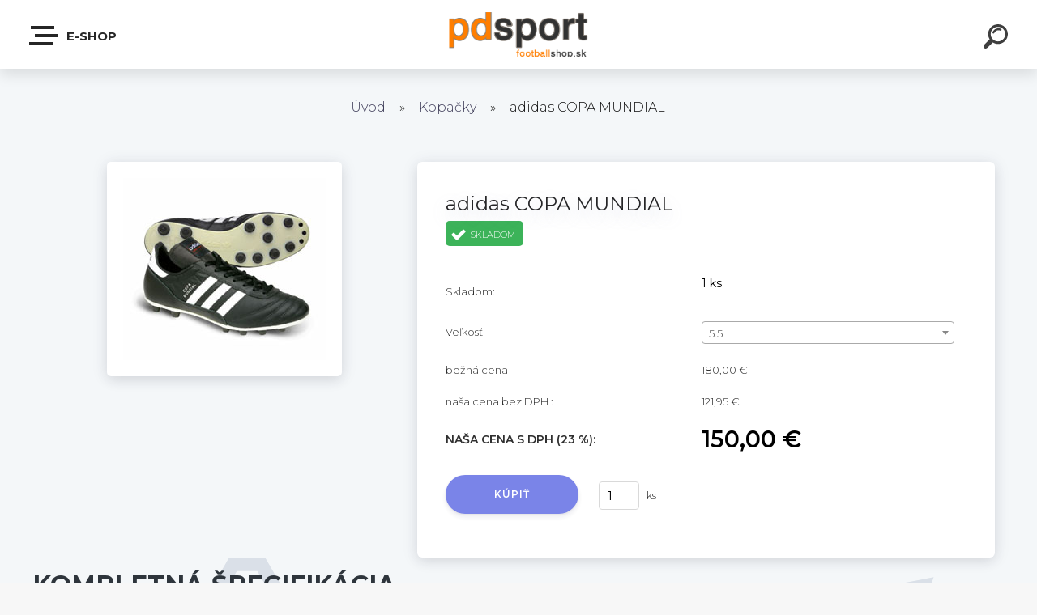

--- FILE ---
content_type: text/html; charset=utf-8
request_url: https://www.footballshop.sk/adidas-COPA-MUNDIAL-d2_15811551.htm
body_size: 22251
content:

    <!DOCTYPE html>
    <html xmlns:og="http://ogp.me/ns#" xmlns:fb="http://www.facebook.com/2008/fbml" lang="sk" class="tmpl__krypton menu-typ5-selected">
      <head>
          <script>
              window.cookie_preferences = getCookieSettings('cookie_preferences');
              window.cookie_statistics = getCookieSettings('cookie_statistics');
              window.cookie_marketing = getCookieSettings('cookie_marketing');

              function getCookieSettings(cookie_name) {
                  if (document.cookie.length > 0)
                  {
                      cookie_start = document.cookie.indexOf(cookie_name + "=");
                      if (cookie_start != -1)
                      {
                          cookie_start = cookie_start + cookie_name.length + 1;
                          cookie_end = document.cookie.indexOf(";", cookie_start);
                          if (cookie_end == -1)
                          {
                              cookie_end = document.cookie.length;
                          }
                          return unescape(document.cookie.substring(cookie_start, cookie_end));
                      }
                  }
                  return false;
              }
          </script>
                <title>Kopačky | adidas COPA MUNDIAL | Footbalshop - Kopačky, halovky, turfy, dresy a doplnky pre futbalistov.</title>
        <script type="text/javascript">var action_unavailable='action_unavailable';var id_language = 'sk';var id_country_code = 'SK';var language_code = 'sk-SK';var path_request = '/request.php';var type_request = 'POST';var cache_break = "2511"; var enable_console_debug = false; var enable_logging_errors = false;var administration_id_language = 'sk';var administration_id_country_code = 'SK';</script>          <script type="text/javascript" src="//ajax.googleapis.com/ajax/libs/jquery/1.8.3/jquery.min.js"></script>
          <script type="text/javascript" src="//code.jquery.com/ui/1.12.1/jquery-ui.min.js" ></script>
                  <script src="/wa_script/js/jquery.hoverIntent.minified.js?_=2025-01-14-11-59" type="text/javascript"></script>
        <script type="text/javascript" src="/admin/jscripts/jquery.qtip.min.js?_=2025-01-14-11-59"></script>
                  <script src="/wa_script/js/jquery.selectBoxIt.min.js?_=2025-01-14-11-59" type="text/javascript"></script>
                  <script src="/wa_script/js/bs_overlay.js?_=2025-01-14-11-59" type="text/javascript"></script>
        <script src="/wa_script/js/bs_design.js?_=2025-01-14-11-59" type="text/javascript"></script>
        <script src="/admin/jscripts/wa_translation.js?_=2025-01-14-11-59" type="text/javascript"></script>
        <link rel="stylesheet" type="text/css" href="/css/jquery.selectBoxIt.wa_script.css?_=2025-01-14-11-59" media="screen, projection">
        <link rel="stylesheet" type="text/css" href="/css/jquery.qtip.lupa.css?_=2025-01-14-11-59">
        
        <link rel="stylesheet" type="text/css" href="/fotky42760/icons/flat_icons/font/flaticon.css?_=1520584996" >          <script src="/wa_script/js/jquery.colorbox-min.js?_=2025-01-14-11-59" type="text/javascript"></script>
          <link rel="stylesheet" type="text/css" href="/css/colorbox.css?_=2025-01-14-11-59">
          <script type="text/javascript">
            jQuery(document).ready(function() {
              (function() {
                function createGalleries(rel) {
                  var regex = new RegExp(rel + "\\[(\\d+)]"),
                      m, group = "g_" + rel, groupN;
                  $("a[rel*=" + rel + "]").each(function() {
                    m = regex.exec(this.getAttribute("rel"));
                    if(m) {
                      groupN = group + m[1];
                    } else {
                      groupN = group;
                    }
                    $(this).colorbox({
                      rel: groupN,
                      slideshow:true,
                       maxWidth: "85%",
                       maxHeight: "85%",
                       returnFocus: false
                    });
                  });
                }
                createGalleries("lytebox");
                createGalleries("lyteshow");
              })();
            });</script>
          <script type="text/javascript">
      function init_products_hovers()
      {
        jQuery(".product").hoverIntent({
          over: function(){
            jQuery(this).find(".icons_width_hack").animate({width: "130px"}, 300, function(){});
          } ,
          out: function(){
            jQuery(this).find(".icons_width_hack").animate({width: "10px"}, 300, function(){});
          },
          interval: 40
        });
      }
      jQuery(document).ready(function(){

        jQuery(".param select, .sorting select").selectBoxIt();

        jQuery(".productFooter").click(function()
        {
          var $product_detail_link = jQuery(this).parent().find("a:first");

          if($product_detail_link.length && $product_detail_link.attr("href"))
          {
            window.location.href = $product_detail_link.attr("href");
          }
        });
        init_products_hovers();
        
        ebar_details_visibility = {};
        ebar_details_visibility["user"] = false;
        ebar_details_visibility["basket"] = false;

        ebar_details_timer = {};
        ebar_details_timer["user"] = setTimeout(function(){},100);
        ebar_details_timer["basket"] = setTimeout(function(){},100);

        function ebar_set_show($caller)
        {
          var $box_name = $($caller).attr("id").split("_")[0];

          ebar_details_visibility["user"] = false;
          ebar_details_visibility["basket"] = false;

          ebar_details_visibility[$box_name] = true;

          resolve_ebar_set_visibility("user");
          resolve_ebar_set_visibility("basket");
        }

        function ebar_set_hide($caller)
        {
          var $box_name = $($caller).attr("id").split("_")[0];

          ebar_details_visibility[$box_name] = false;

          clearTimeout(ebar_details_timer[$box_name]);
          ebar_details_timer[$box_name] = setTimeout(function(){resolve_ebar_set_visibility($box_name);},300);
        }

        function resolve_ebar_set_visibility($box_name)
        {
          if(   ebar_details_visibility[$box_name]
             && jQuery("#"+$box_name+"_detail").is(":hidden"))
          {
            jQuery("#"+$box_name+"_detail").slideDown(300);
          }
          else if(   !ebar_details_visibility[$box_name]
                  && jQuery("#"+$box_name+"_detail").not(":hidden"))
          {
            jQuery("#"+$box_name+"_detail").slideUp(0, function() {
              $(this).css({overflow: ""});
            });
          }
        }

        
        jQuery("#user_icon").click(function(e)
        {
          if(jQuery(e.target).attr("id") == "user_icon")
          {
            window.location.href = "https://www.footballshop.sk/rfq1125o/e-login/";
          }
        });

        jQuery("#basket_icon").click(function(e)
        {
          if(jQuery(e.target).attr("id") == "basket_icon")
          {
            window.location.href = "https://www.footballshop.sk/rfq1125o/e-basket/";
          }
        });
      
      });
    </script>        <meta http-equiv="Content-language" content="sk">
        <meta http-equiv="Content-Type" content="text/html; charset=utf-8">
        <meta name="language" content="slovak">
        <meta name="keywords" content="adidas,copa,mundial">
        <meta name="description" content="klokania koža,MADE IN GERMANY,skladom">
        <meta name="revisit-after" content="1 Days">
        <meta name="distribution" content="global">
        <meta name="expires" content="never">
                  <meta name="expires" content="never">
                    <link rel="previewimage" href="https://www.footballshop.sk/fotky42760/fotos/_vyr_21012.jpg" />
                    <link rel="canonical" href="https://www.footballshop.sk/adidas-COPA-MUNDIAL-d2_15811551.htm?tab=description"/>
          <meta property="og:image" content="http://www.footballshop.sk/fotky42760/fotos/_vyr_21012.jpg" />
<meta property="og:image:secure_url" content="https://www.footballshop.sk/fotky42760/fotos/_vyr_21012.jpg" />
<meta property="og:image:type" content="image/jpeg" />
            <meta name="robots" content="index, follow">
                    <link rel="stylesheet" type="text/css" href="/css/lang_dependent_css/lang_sk.css?_=2025-01-14-11-59" media="screen, projection">
                <link rel='stylesheet' type='text/css' href='/wa_script/js/styles.css?_=2025-01-14-11-59'>
        <script language='javascript' type='text/javascript' src='/wa_script/js/javascripts.js?_=2025-01-14-11-59'></script>
        <script language='javascript' type='text/javascript' src='/wa_script/js/check_tel.js?_=2025-01-14-11-59'></script>
          <script src="/assets/javascripts/buy_button.js?_=2025-01-14-11-59"></script>
            <script type="text/javascript" src="/wa_script/js/bs_user.js?_=2025-01-14-11-59"></script>
        <script type="text/javascript" src="/wa_script/js/bs_fce.js?_=2025-01-14-11-59"></script>
        <script type="text/javascript" src="/wa_script/js/bs_fixed_bar.js?_=2025-01-14-11-59"></script>
        <script type="text/javascript" src="/bohemiasoft/js/bs.js?_=2025-01-14-11-59"></script>
        <script src="/wa_script/js/jquery.number.min.js?_=2025-01-14-11-59" type="text/javascript"></script>
        <script type="text/javascript">
            BS.User.id = 42760;
            BS.User.domain = "rfq1125o";
            BS.User.is_responsive_layout = true;
            BS.User.max_search_query_length = 50;
            BS.User.max_autocomplete_words_count = 5;

            WA.Translation._autocompleter_ambiguous_query = ' Hľadaný výraz je pre našeptávač príliš všeobecný. Zadajte prosím ďalšie znaky, slová alebo pokračujte odoslaním formulára pre vyhľadávanie.';
            WA.Translation._autocompleter_no_results_found = ' Neboli nájdené žiadne produkty ani kategórie.';
            WA.Translation._error = " Chyba";
            WA.Translation._success = " Úspech";
            WA.Translation._warning = " Upozornenie";
            WA.Translation._multiples_inc_notify = '<p class="multiples-warning"><strong>Tento produkt je možné objednať iba v násobkoch #inc#. </strong><br><small>Vami zadaný počet kusov bol navýšený podľa tohto násobku.</small></p>';
            WA.Translation._shipping_change_selected = " Zmeniť...";
            WA.Translation._shipping_deliver_to_address = "_shipping_deliver_to_address";

            BS.Design.template = {
              name: "krypton",
              is_selected: function(name) {
                if(Array.isArray(name)) {
                  return name.indexOf(this.name) > -1;
                } else {
                  return name === this.name;
                }
              }
            };
            BS.Design.isLayout3 = true;
            BS.Design.templates = {
              TEMPLATE_ARGON: "argon",TEMPLATE_NEON: "neon",TEMPLATE_CARBON: "carbon",TEMPLATE_XENON: "xenon",TEMPLATE_AURUM: "aurum",TEMPLATE_CUPRUM: "cuprum",TEMPLATE_ERBIUM: "erbium",TEMPLATE_CADMIUM: "cadmium",TEMPLATE_BARIUM: "barium",TEMPLATE_CHROMIUM: "chromium",TEMPLATE_SILICIUM: "silicium",TEMPLATE_IRIDIUM: "iridium",TEMPLATE_INDIUM: "indium",TEMPLATE_OXYGEN: "oxygen",TEMPLATE_HELIUM: "helium",TEMPLATE_FLUOR: "fluor",TEMPLATE_FERRUM: "ferrum",TEMPLATE_TERBIUM: "terbium",TEMPLATE_URANIUM: "uranium",TEMPLATE_ZINCUM: "zincum",TEMPLATE_CERIUM: "cerium",TEMPLATE_KRYPTON: "krypton",TEMPLATE_THORIUM: "thorium",TEMPLATE_ETHERUM: "etherum",TEMPLATE_KRYPTONIT: "kryptonit",TEMPLATE_TITANIUM: "titanium",TEMPLATE_PLATINUM: "platinum"            };
        </script>
                  <script src="/js/progress_button/modernizr.custom.js"></script>
                      <link rel="stylesheet" type="text/css" href="/bower_components/owl.carousel/dist/assets/owl.carousel.min.css" />
            <link rel="stylesheet" type="text/css" href="/bower_components/owl.carousel/dist/assets/owl.theme.default.min.css" />
            <script src="/bower_components/owl.carousel/dist/owl.carousel.min.js"></script>
                      <link type="text/css" rel="stylesheet" href="/bower_components/jQuery.mmenu/dist/jquery.mmenu.css" />
            <link type="text/css" rel="stylesheet" href="/bower_components/jQuery.mmenu/dist/addons/searchfield/jquery.mmenu.searchfield.css" />
            <link type="text/css" rel="stylesheet" href="/bower_components/jQuery.mmenu/dist/addons//navbars/jquery.mmenu.navbars.css" />
            <link type="text/css" rel="stylesheet" href="/bower_components/jQuery.mmenu/dist/extensions//pagedim/jquery.mmenu.pagedim.css" />
            <link type="text/css" rel="stylesheet" href="/bower_components/jQuery.mmenu/dist/extensions/effects/jquery.mmenu.effects.css" />
            <link type="text/css" rel="stylesheet" href="/bower_components/jQuery.mmenu/dist/addons/counters/jquery.mmenu.counters.css" />
            <link type="text/css" rel="stylesheet" href="/assets/vendor/hamburgers/hamburgers.min.css" />
            <script src="/bower_components/jQuery.mmenu/dist/jquery.mmenu.all.js"></script>
            <script src="/wa_script/js/bs_slide_menu.js?_=2025-01-14-11-59"></script>
                        <link rel="stylesheet" type="text/css" href="/css/progress_button/progressButton.css" />
            <script src="/js/progress_button/progressButton.js?_=2025-01-14-11-59"></script>
                        <script src="/wa_script/js/cart/BS.Cart.js?_=2025-01-14-11-59"></script>
                        <link rel="stylesheet" type="text/css" href="/assets/vendor/revolution-slider/css/settings.css?_=5.4.8" />
            <link rel="stylesheet" type="text/css" href="/assets/vendor/revolution-slider/css/layers.css?_=5.4.8" />
            <script src="/assets/vendor/revolution-slider/js/jquery.themepunch.tools.min.js?_=5.4.8"></script>
            <script src="/assets/vendor/revolution-slider/js/jquery.themepunch.revolution.min.js?_=5.4.8"></script>
                    <link rel="stylesheet" type="text/css" href="//static.bohemiasoft.com/jave/style.css?_=2025-01-14-11-59" media="screen">
                    <link rel="stylesheet" type="text/css" href="/css/font-awesome.4.7.0.min.css" media="screen">
          <link rel="stylesheet" type="text/css" href="/sablony/nove/krypton/kryptongrey/css/product_var3.css?_=2025-01-14-11-59" media="screen">
                    <link rel="stylesheet"
                type="text/css"
                id="tpl-editor-stylesheet"
                href="/sablony/nove/krypton/kryptongrey/css/colors.css?_=2025-01-14-11-59"
                media="screen">

          <meta name="viewport" content="width=device-width, initial-scale=1.0">
          <link rel="stylesheet" 
                   type="text/css" 
                   href="https://static.bohemiasoft.com/custom-css/krypton.css?_1761721383" 
                   media="screen"><link rel="stylesheet" type="text/css" href="/css/steps_order.css?_=2025-01-14-11-59" media="screen"><style type="text/css">
               <!--#site_logo{
                  width: 275px;
                  height: 100px;
                  background-image: url('/fotky42760/design_setup/images/logo_footballshoplogo.png?cache_time=1521534593');
                  background-repeat: no-repeat;
                  
                }html body .myheader { 
          
          border: black;
          background-repeat: repeat;
          background-position: 0px 0px;
          
        }#page_background{
                  
                  background-repeat: repeat;
                  background-position: 0px 0px;
                  background-color: transparent;
                }.bgLupa{
                  padding: 0;
                  border: none;
                }
      /***font nadpisu***/
      #left-box .title_left_eshop {
          color: #ffffff!important;
      }
      /***pozadi nadpisu***/
      #left-box .title_left_eshop {
          background-color: #2d3d4a!important;
      }
      /***font kategorie***/
      body #page .leftmenu2 ul li a {
                  color: #2d3d4a!important;
      }
      body #page .leftmenu ul li a {
                  color: #2d3d4a!important;
      }
      /***pozadi kategorie***/
      body #page .leftmenu2 ul li a {
                  background-color:#ffffff!important;
      }
      body #page .leftmenu ul li a {
                  background-color:#ffffff!important;
      }
      /***font kategorie - hover, active***/
      body #page .leftmenu2 ul li a:hover, body #page .leftmenu2 ul li.leftmenuAct a {
                  color:#ffffff !important;
      }
      body #page .leftmenu ul li a:hover, body #page .leftmenu ul li.leftmenuAct a {
                  color:#ffffff !important;
      }
      /***pozadi kategorie - hover, active***/
      body #page .leftmenu2 ul li a:hover, body #page .leftmenu2 ul li.leftmenuAct a {
                  background-color:#6dc174!important;
      }
      #left-box .leftmenu > ul > li:hover > a, html #page ul li.leftmenuAct a, #left-box ul li a:hover {
                  background-color:#6dc174!important;
      }
      /***before kategorie***/
      #left-box li a::before {
                  color: #2d3d4a!important; 
        } 
      /***before kategorie - hover, active***/
      .leftmenu li:hover a::before, .leftmenuAct a::before, .leftmenu2 li:hover a::before, .leftmenuAct a::before {
                  color: #ffffff!important; 
        }
      /***ramecek***/
      #left-box ul li a, #left-box .leftmenu > ul > li:hover > a, #left-box .leftmenuAct a, #left-box .leftmenu2 > ul > li:hover > a, #left-box .leftmenuAct a {
          border-color: transparent!important;
        }
      /***font podkategorie***/
      body #page .leftmenu2 ul ul li a {
                  color:#2d3d4a!important;
        }
      body #page .leftmenu ul ul li a, body #page .leftmenu ul li.leftmenuAct ul li a {
            color:#2d3d4a!important;
            border-color:#2d3d4a!important;
        }
      /***pozadi podkategorie***/
      body #page .leftmenu2 ul ul li a {
                  background-color:#f1f1f1!important;
      }
      body #page .leftmenu ul ul li a, #left-box .leftmenu ul ul::after, #left-box .leftmenu ul ul, html #page ul ul li.leftmenuAct {
                  background-color:#f1f1f1!important;
      }
      /***font podkategorie - hover, active***/
      body #page .leftmenu2 ul ul li a:hover, body #page .leftmenu2 ul ul li.leftmenu2Act a{
                  color: #ffffff !important;
        }
      body #page .leftmenu ul ul li a:hover, body #page .leftmenu ul li.leftmenuAct ul li a:hover{
            color: #ffffff !important;
        }
      /***pozadi podkategorie - hover, active***/
      body #page .leftmenu2 ul ul li a:hover, body #page .leftmenu2 ul ul li.leftmenu2Act a{
                  background-color:#6dc174!important;
        }
      body #page .leftmenu ul ul li a:hover, body #page .leftmenu ul ul li.leftmenuAct a{
                  border-color:#6dc174!important;
        }
      /***before podkategorie***/
      html #left-box .leftmenu2 ul ul a::before{
                  color: #2d3d4a!important; 
        }
      html #left-box .leftmenu ul ul a::before{
                  color: #2d3d4a!important; 
      }
      /***before podkategorie - hover, active***/
      html #left-box .leftmenu2 ul ul li:hover a::before, html #left-box .leftmenu2 ul ul li.leftmenu2Act a::before{
                  color: #ffffff !important; 
        }
      html #left-box .leftmenu ul ul li:hover a::before, html #left-box .leftmenu ul ul li.leftmenuAct a::before{
                  color: #ffffff !important; 
        } /***font oddelovace***/
      body #page .leftmenu2 ul li.leftmenuCat, body #page .leftmenu2 ul li.leftmenuCat:hover {
                  color: #ffffff!important;
        }
      body #page .leftmenu ul li.leftmenuCat, body #page .leftmenu ul li.leftmenuCat:hover {
                  color: #ffffff!important;
        }/***pozadi oddelovace***/
      body #page .leftmenu2 ul li.leftmenuCat, body #page .leftmenu2 ul li.leftmenuCat:hover {
                  background-color:#2d3d4a!important;
        }
      body #page .leftmenu ul li.leftmenuCat, body #page .leftmenu ul li.leftmenuCat:hover {
                  background-color:#2d3d4a!important;
        }/***ramecek oddelovace***/
      .centerpage_params_filter_areas .ui-slider-range, .category-menu-sep-order-1, .category-menu-sep-order-2, .category-menu-sep-order-3, .category-menu-sep-order-4, .category-menu-sep-order-5, .category-menu-sep-order-6, .category-menu-sep-order-7, .category-menu-sep-order-8, .category-menu-sep-order-9, .category-menu-sep-order-10, .category-menu-sep-order-11, .category-menu-sep-order-12, .category-menu-sep-order-13, .category-menu-sep-order-14, .category-menu-sep-order-15, textarea:hover {
          border-color: #2d3d4a!important;
        }

 :root { 
 }
-->
                </style>          <link rel="stylesheet" type="text/css" href="/fotky42760/design_setup/css/user_defined.css?_=1521706303" media="screen, projection">
                    <script type="text/javascript" src="/admin/jscripts/wa_dialogs.js?_=2025-01-14-11-59"></script>
        <script async src="https://www.googletagmanager.com/gtag/js?id=UA-29167646-5"></script><script>
window.dataLayer = window.dataLayer || [];
function gtag(){dataLayer.push(arguments);}
gtag('js', new Date());
gtag('config', 'UA-29167646-5', { debug_mode: true });
</script>        <script type="text/javascript" src="/wa_script/js/search_autocompleter.js?_=2025-01-14-11-59"></script>
            <script type="text/javascript" src="/wa_script/js/template/vanilla-tilt.js?_=2025-01-14-11-59"></script>
                  <script>
              WA.Translation._complete_specification = "Kompletná špecifikácia";
              WA.Translation._dont_have_acc = "Nemáte účet? ";
              WA.Translation._have_acc = "Máte už účet? ";
              WA.Translation._register_titanium = "Zaregistrovať sa";
              WA.Translation._login_titanium = "Prihlásiť";
              WA.Translation._placeholder_voucher = "Sem vložte kód";
          </script>
                    <script src="/wa_script/js/template/krypton/vanilla-tilt.js?_=2025-01-14-11-59"></script>
                    <script src="/wa_script/js/template/krypton/script.js?_=2025-01-14-11-59"></script>
                    <link rel="stylesheet" type="text/css" href="/assets/vendor/magnific-popup/magnific-popup.css" />
      <script src="/assets/vendor/magnific-popup/jquery.magnific-popup.js"></script>
      <script type="text/javascript">
        BS.env = {
          decPoint: ",",
          basketFloatEnabled: false        };
      </script>
      <script type="text/javascript" src="/node_modules/select2/dist/js/select2.min.js"></script>
      <script type="text/javascript" src="/node_modules/maximize-select2-height/maximize-select2-height.min.js"></script>
      <script type="text/javascript">
        (function() {
          $.fn.select2.defaults.set("language", {
            noResults: function() {return " Žiadny záznam nebol nájdený"},
            inputTooShort: function(o) {
              var n = o.minimum - o.input.length;
              return "_input_too_short".replace("#N#", n);
            }
          });
          $.fn.select2.defaults.set("width", "100%")
        })();

      </script>
      <link type="text/css" rel="stylesheet" href="/node_modules/select2/dist/css/select2.min.css" />
      <script type="text/javascript" src="/wa_script/js/countdown_timer.js?_=2025-01-14-11-59"></script>
      <script type="text/javascript" src="/wa_script/js/app.js?_=2025-01-14-11-59"></script>
      <script type="text/javascript" src="/node_modules/jquery-validation/dist/jquery.validate.min.js"></script>

      
          </head>
      <body class="lang-sk layout3 not-home page-product-detail page-product-2 basket-empty slider-available pr-not-transparent-img vat-payer-y alternative-currency-n" >
    <!-- MMENU PAGE -->
  <div id="mainPage">
        <a name="topweb"></a>
        
  <div id="responsive_layout_large"></div><div id="page"><div class="navbar-top-icons"><span class="navbar-icon"><a href="https://www.facebook.com/footballshopsk-108506042539256" target="_blank"><i class="fa fa-facebook"></i><span>Facebook</span></a></span><span class="navbar-icon"><a href="https://www.instagram.com/footballshop.sk_pdsport/" target="_blank"><i class="fa fa-instagram"></i><span>Instagram</span></a></span></div>    <script type="text/javascript">
      var responsive_articlemenu_name = ' Menu';
      var responsive_eshopmenu_name = ' E-shop';
    </script>
        <div class="myheader" id="pageHeader">
        <div class="header-wrap container">
                <div class="slide-menu menu-typ-5" id="slideMenu">
      <button type="button" id="navButtonIcon" class="hamburger hamburger--elastic">
        <span class="hamburger-box">
         <span class="hamburger-inner"></span>
        </span>
        E-shop      </button>
      <div class="slide-menu-content" id="sideMenuBar">
        <ul class="menu-root">
              <li class="divider mm-title menu-title eshop">
      E-shop    </li>
        <li class="eshop-menu-item">
              <a href="/Akciove-baliky-c15_0_1.htm" target="_self">
                  <span>
          Akciové balíky        </span>
              </a>
            </li>
        <li class="eshop-menu-item">
              <a href="/Vypredaj-c16_0_1.htm" target="_self">
                  <span>
          Výpredaj        </span>
              </a>
            </li>
        <li class="eshop-menu-item selected-category selected">
              <a href="#" target="_self">
                  <span>
          Kopačky        </span>
              </a>
              <ul class="eshop-submenu">
          <li class="eshop-menu-item">
              <a href="#" target="_self">
                  <span>
          Nike        </span>
              </a>
              <ul class="eshop-submenu">
          <li class="eshop-menu-item">
              <a href="/Kopacky-c1_70_3.htm" target="_self">
                  <span>
          Mercurial        </span>
              </a>
            </li>
        <li class="eshop-menu-item">
              <a href="/Kopacky-c1_71_3.htm" target="_self">
                  <span>
          Tiempo        </span>
              </a>
            </li>
        <li class="eshop-menu-item">
              <a href="/Kopacky-c1_132_3.htm" target="_self">
                  <span>
          Phantom        </span>
              </a>
            </li>
          </ul>
          </li>
        <li class="eshop-menu-item">
              <a href="#" target="_self">
                  <span>
          adidas        </span>
              </a>
              <ul class="eshop-submenu">
          <li class="eshop-menu-item">
              <a href="/Kopacky-c1_75_3.htm" target="_self">
                  <span>
          Predator        </span>
              </a>
            </li>
        <li class="eshop-menu-item">
              <a href="/Kopacky-c1_67_3.htm" target="_self">
                  <span>
          X        </span>
              </a>
            </li>
        <li class="eshop-menu-item">
              <a href="/Kopacky-c1_65_3.htm" target="_self">
                  <span>
          COPA        </span>
              </a>
            </li>
        <li class="eshop-menu-item">
              <a href="/Kopacky-c1_156_3.htm" target="_self">
                  <span>
          F50        </span>
              </a>
            </li>
          </ul>
          </li>
        <li class="eshop-menu-item">
              <a href="/Kopacky-c1_135_2.htm" target="_self">
                  <span>
          Mizuno        </span>
              </a>
            </li>
        <li class="eshop-menu-item">
              <a href="#" target="_self">
                  <span>
          Juniorské        </span>
              </a>
              <ul class="eshop-submenu">
          <li class="eshop-menu-item">
              <a href="/Kopacky-c1_76_3.htm" target="_self">
                  <span>
          Nike        </span>
              </a>
            </li>
        <li class="eshop-menu-item">
              <a href="/Kopacky-c1_77_3.htm" target="_self">
                  <span>
          adidas        </span>
              </a>
            </li>
        <li class="eshop-menu-item">
              <a href="/Kopacky-c1_150_3.htm" target="_self">
                  <span>
          Puma        </span>
              </a>
            </li>
          </ul>
          </li>
        <li class="eshop-menu-item">
              <a href="/Kopacky-c1_138_2.htm" target="_self">
                  <span>
          Joma        </span>
              </a>
            </li>
        <li class="eshop-menu-item">
              <a href="#" target="_self">
                  <span>
          Puma        </span>
              </a>
              <ul class="eshop-submenu">
          <li class="eshop-menu-item">
              <a href="/Kopacky-c1_143_3.htm" target="_self">
                  <span>
          Ultra        </span>
              </a>
            </li>
        <li class="eshop-menu-item">
              <a href="/Kopacky-c1_144_3.htm" target="_self">
                  <span>
          Future        </span>
              </a>
            </li>
        <li class="eshop-menu-item">
              <a href="/Kopacky-c1_147_3.htm" target="_self">
                  <span>
          King        </span>
              </a>
            </li>
          </ul>
          </li>
          </ul>
          </li>
        <li class="eshop-menu-item">
              <a href="#" target="_self">
                  <span>
          Halovky        </span>
              </a>
              <ul class="eshop-submenu">
          <li class="eshop-menu-item">
              <a href="/Halovky-c3_32_2.htm" target="_self">
                  <span>
          Nike        </span>
              </a>
            </li>
        <li class="eshop-menu-item">
              <a href="/Halovky-c3_29_2.htm" target="_self">
                  <span>
          adidas        </span>
              </a>
            </li>
        <li class="eshop-menu-item">
              <a href="/Halovky-c3_30_2.htm" target="_self">
                  <span>
          Joma        </span>
              </a>
            </li>
        <li class="eshop-menu-item">
              <a href="/Halovky-c3_31_2.htm" target="_self">
                  <span>
          Juniorské        </span>
              </a>
            </li>
        <li class="eshop-menu-item">
              <a href="/Halovky-c3_151_2.htm" target="_self">
                  <span>
          Puma        </span>
              </a>
            </li>
        <li class="eshop-menu-item">
              <a href="/Halovky-c3_153_2.htm" target="_self">
                  <span>
          Mizuno        </span>
              </a>
            </li>
          </ul>
          </li>
        <li class="eshop-menu-item">
              <a href="#" target="_self">
                  <span>
          Turfy        </span>
              </a>
              <ul class="eshop-submenu">
          <li class="eshop-menu-item">
              <a href="/Turfy-c4_36_2.htm" target="_self">
                  <span>
          Nike        </span>
              </a>
            </li>
        <li class="eshop-menu-item">
              <a href="/Turfy-c4_33_2.htm" target="_self">
                  <span>
          adidas        </span>
              </a>
            </li>
        <li class="eshop-menu-item">
              <a href="/Turfy-c4_34_2.htm" target="_self">
                  <span>
          Joma        </span>
              </a>
            </li>
        <li class="eshop-menu-item">
              <a href="/Turfy-c4_35_2.htm" target="_self">
                  <span>
          Juniorské        </span>
              </a>
            </li>
        <li class="eshop-menu-item">
              <a href="/Turfy-c4_137_2.htm" target="_self">
                  <span>
          Mizuno        </span>
              </a>
            </li>
        <li class="eshop-menu-item">
              <a href="/Turfy-c4_152_2.htm" target="_self">
                  <span>
          Puma        </span>
              </a>
            </li>
          </ul>
          </li>
        <li class="eshop-menu-item">
              <a href="#" target="_self">
                  <span>
          Lopty        </span>
              </a>
              <ul class="eshop-submenu">
          <li class="eshop-menu-item">
              <a href="/Lopty-c9_46_2.htm" target="_self">
                  <span>
          Nike        </span>
              </a>
            </li>
        <li class="eshop-menu-item">
              <a href="/Lopty-c9_44_2.htm" target="_self">
                  <span>
          adidas        </span>
              </a>
            </li>
        <li class="eshop-menu-item">
              <a href="/Lopty-c9_45_2.htm" target="_self">
                  <span>
          Futsalové        </span>
              </a>
            </li>
        <li class="eshop-menu-item">
              <a href="/Lopty-c9_140_2.htm" target="_self">
                  <span>
          Joma        </span>
              </a>
            </li>
        <li class="eshop-menu-item">
              <a href="/Lopty-c9_142_2.htm" target="_self">
                  <span>
          Puma        </span>
              </a>
            </li>
          </ul>
          </li>
        <li class="eshop-menu-item">
              <a href="#" target="_self">
                  <span>
          Brankár        </span>
              </a>
              <ul class="eshop-submenu">
          <li class="eshop-menu-item">
              <a href="#" target="_self">
                  <span>
          Rukavice        </span>
              </a>
              <ul class="eshop-submenu">
          <li class="eshop-menu-item">
              <a href="/Brankar-c17_80_3.htm" target="_self">
                  <span>
          Nike        </span>
              </a>
            </li>
        <li class="eshop-menu-item">
              <a href="/Brankar-c17_81_3.htm" target="_self">
                  <span>
          adidas        </span>
              </a>
            </li>
        <li class="eshop-menu-item">
              <a href="/Brankar-c17_82_3.htm" target="_self">
                  <span>
          Uhlsport        </span>
              </a>
            </li>
        <li class="eshop-menu-item">
              <a href="/Brankar-c17_83_3.htm" target="_self">
                  <span>
          Reusch        </span>
              </a>
            </li>
        <li class="eshop-menu-item">
              <a href="/Brankar-c17_146_3.htm" target="_self">
                  <span>
          Joma        </span>
              </a>
            </li>
        <li class="eshop-menu-item">
              <a href="/Brankar-c17_148_3.htm" target="_self">
                  <span>
          Puma        </span>
              </a>
            </li>
          </ul>
          </li>
        <li class="eshop-menu-item">
              <a href="#" target="_self">
                  <span>
          Oblečenie        </span>
              </a>
              <ul class="eshop-submenu">
          <li class="eshop-menu-item">
              <a href="/Brankar-c17_84_3.htm" target="_self">
                  <span>
          Nike        </span>
              </a>
            </li>
        <li class="eshop-menu-item">
              <a href="/Brankar-c17_85_3.htm" target="_self">
                  <span>
          adidas        </span>
              </a>
            </li>
        <li class="eshop-menu-item">
              <a href="/Brankar-c17_86_3.htm" target="_self">
                  <span>
          Uhlsport        </span>
              </a>
            </li>
        <li class="eshop-menu-item">
              <a href="/Brankar-c17_87_3.htm" target="_self">
                  <span>
          Reusch        </span>
              </a>
            </li>
        <li class="eshop-menu-item">
              <a href="/Brankar-c17_131_3.htm" target="_self">
                  <span>
          Puma        </span>
              </a>
            </li>
        <li class="eshop-menu-item">
              <a href="/Brankar-c17_145_3.htm" target="_self">
                  <span>
          Joma        </span>
              </a>
            </li>
          </ul>
          </li>
          </ul>
          </li>
        <li class="eshop-menu-item">
              <a href="#" target="_self">
                  <span>
          Oblečenie        </span>
              </a>
              <ul class="eshop-submenu">
          <li class="eshop-menu-item">
              <a href="#" target="_self">
                  <span>
          Dresy        </span>
              </a>
              <ul class="eshop-submenu">
          <li class="eshop-menu-item">
              <a href="/Oblecenie-c18_94_3.htm" target="_self">
                  <span>
          Nike        </span>
              </a>
            </li>
        <li class="eshop-menu-item">
              <a href="/Oblecenie-c18_95_3.htm" target="_self">
                  <span>
          adidas        </span>
              </a>
            </li>
        <li class="eshop-menu-item">
              <a href="/Oblecenie-c18_96_3.htm" target="_self">
                  <span>
          Joma        </span>
              </a>
            </li>
        <li class="eshop-menu-item">
              <a href="/Oblecenie-c18_97_3.htm" target="_self">
                  <span>
          Legea        </span>
              </a>
            </li>
        <li class="eshop-menu-item">
              <a href="/Oblecenie-c18_133_3.htm" target="_self">
                  <span>
          Klubové a repre        </span>
              </a>
            </li>
          </ul>
          </li>
        <li class="eshop-menu-item">
              <a href="#" target="_self">
                  <span>
          Vychádzkové        </span>
              </a>
              <ul class="eshop-submenu">
          <li class="eshop-menu-item">
              <a href="/Oblecenie-c18_98_3.htm" target="_self">
                  <span>
          Nike        </span>
              </a>
            </li>
        <li class="eshop-menu-item">
              <a href="/Oblecenie-c18_99_3.htm" target="_self">
                  <span>
          adidas        </span>
              </a>
            </li>
        <li class="eshop-menu-item">
              <a href="/Oblecenie-c18_100_3.htm" target="_self">
                  <span>
          Joma        </span>
              </a>
            </li>
        <li class="eshop-menu-item">
              <a href="/Oblecenie-c18_101_3.htm" target="_self">
                  <span>
          Legea        </span>
              </a>
            </li>
          </ul>
          </li>
        <li class="eshop-menu-item">
              <a href="#" target="_self">
                  <span>
          Tréningové        </span>
              </a>
              <ul class="eshop-submenu">
          <li class="eshop-menu-item">
              <a href="/Oblecenie-c18_102_3.htm" target="_self">
                  <span>
          Nike        </span>
              </a>
            </li>
        <li class="eshop-menu-item">
              <a href="/Oblecenie-c18_103_3.htm" target="_self">
                  <span>
          adidas        </span>
              </a>
            </li>
        <li class="eshop-menu-item">
              <a href="/Oblecenie-c18_104_3.htm" target="_self">
                  <span>
          Joma        </span>
              </a>
            </li>
        <li class="eshop-menu-item">
              <a href="/Oblecenie-c18_105_3.htm" target="_self">
                  <span>
          Legea        </span>
              </a>
            </li>
          </ul>
          </li>
        <li class="eshop-menu-item">
              <a href="#" target="_self">
                  <span>
          Termo prádlo        </span>
              </a>
              <ul class="eshop-submenu">
          <li class="eshop-menu-item">
              <a href="/Oblecenie-c18_106_3.htm" target="_self">
                  <span>
          Nike        </span>
              </a>
            </li>
        <li class="eshop-menu-item">
              <a href="/Oblecenie-c18_107_3.htm" target="_self">
                  <span>
          adidas        </span>
              </a>
            </li>
        <li class="eshop-menu-item">
              <a href="/Oblecenie-c18_108_3.htm" target="_self">
                  <span>
          Joma        </span>
              </a>
            </li>
        <li class="eshop-menu-item">
              <a href="/Oblecenie-c18_109_3.htm" target="_self">
                  <span>
          Legea        </span>
              </a>
            </li>
        <li class="eshop-menu-item">
              <a href="/Oblecenie-c18_154_3.htm" target="_self">
                  <span>
          Puma        </span>
              </a>
            </li>
          </ul>
          </li>
        <li class="eshop-menu-item">
              <a href="#" target="_self">
                  <span>
          Trenky        </span>
              </a>
              <ul class="eshop-submenu">
          <li class="eshop-menu-item">
              <a href="/Oblecenie-c18_110_3.htm" target="_self">
                  <span>
          Nike        </span>
              </a>
            </li>
        <li class="eshop-menu-item">
              <a href="/Oblecenie-c18_111_3.htm" target="_self">
                  <span>
          adidas        </span>
              </a>
            </li>
        <li class="eshop-menu-item">
              <a href="/Oblecenie-c18_112_3.htm" target="_self">
                  <span>
          Joma        </span>
              </a>
            </li>
        <li class="eshop-menu-item">
              <a href="/Oblecenie-c18_113_3.htm" target="_self">
                  <span>
          Legea        </span>
              </a>
            </li>
          </ul>
          </li>
        <li class="eshop-menu-item">
              <a href="/Oblecenie-c18_93_2.htm" target="_self">
                  <span>
          Rozlišovacie dresy        </span>
              </a>
            </li>
          </ul>
          </li>
        <li class="eshop-menu-item">
              <a href="#" target="_self">
                  <span>
          Doplnky        </span>
              </a>
              <ul class="eshop-submenu">
          <li class="eshop-menu-item">
              <a href="#" target="_self">
                  <span>
          Chrániče        </span>
              </a>
              <ul class="eshop-submenu">
          <li class="eshop-menu-item">
              <a href="/Doplnky-c12_115_3.htm" target="_self">
                  <span>
          Nike        </span>
              </a>
            </li>
        <li class="eshop-menu-item">
              <a href="/Doplnky-c12_116_3.htm" target="_self">
                  <span>
          adidas        </span>
              </a>
            </li>
        <li class="eshop-menu-item">
              <a href="/Doplnky-c12_136_3.htm" target="_self">
                  <span>
          Uhlsport        </span>
              </a>
            </li>
        <li class="eshop-menu-item">
              <a href="/Doplnky-c12_139_3.htm" target="_self">
                  <span>
          Joma        </span>
              </a>
            </li>
        <li class="eshop-menu-item">
              <a href="/Doplnky-c12_149_3.htm" target="_self">
                  <span>
          Puma        </span>
              </a>
            </li>
          </ul>
          </li>
        <li class="eshop-menu-item">
              <a href="#" target="_self">
                  <span>
          Štulpne        </span>
              </a>
              <ul class="eshop-submenu">
          <li class="eshop-menu-item">
              <a href="/Doplnky-c12_117_3.htm" target="_self">
                  <span>
          Nike        </span>
              </a>
            </li>
        <li class="eshop-menu-item">
              <a href="/Doplnky-c12_118_3.htm" target="_self">
                  <span>
          adidas        </span>
              </a>
            </li>
        <li class="eshop-menu-item">
              <a href="/Doplnky-c12_119_3.htm" target="_self">
                  <span>
          Joma        </span>
              </a>
            </li>
        <li class="eshop-menu-item">
              <a href="/Doplnky-c12_120_3.htm" target="_self">
                  <span>
          Legea        </span>
              </a>
            </li>
          </ul>
          </li>
        <li class="eshop-menu-item">
              <a href="#" target="_self">
                  <span>
          Elastické nohavice        </span>
              </a>
              <ul class="eshop-submenu">
          <li class="eshop-menu-item">
              <a href="/Doplnky-c12_121_3.htm" target="_self">
                  <span>
          Nike        </span>
              </a>
            </li>
        <li class="eshop-menu-item">
              <a href="/Doplnky-c12_122_3.htm" target="_self">
                  <span>
          adidas        </span>
              </a>
            </li>
        <li class="eshop-menu-item">
              <a href="/Doplnky-c12_123_3.htm" target="_self">
                  <span>
          Joma        </span>
              </a>
            </li>
        <li class="eshop-menu-item">
              <a href="/Doplnky-c12_124_3.htm" target="_self">
                  <span>
          Legea        </span>
              </a>
            </li>
        <li class="eshop-menu-item">
              <a href="/Doplnky-c12_155_3.htm" target="_self">
                  <span>
          Puma        </span>
              </a>
            </li>
          </ul>
          </li>
        <li class="eshop-menu-item">
              <a href="#" target="_self">
                  <span>
          Tašky        </span>
              </a>
              <ul class="eshop-submenu">
          <li class="eshop-menu-item">
              <a href="/Doplnky-c12_125_3.htm" target="_self">
                  <span>
          Nike        </span>
              </a>
            </li>
        <li class="eshop-menu-item">
              <a href="/Doplnky-c12_126_3.htm" target="_self">
                  <span>
          adidas        </span>
              </a>
            </li>
        <li class="eshop-menu-item">
              <a href="/Doplnky-c12_127_3.htm" target="_self">
                  <span>
          Joma        </span>
              </a>
            </li>
        <li class="eshop-menu-item">
              <a href="/Doplnky-c12_128_3.htm" target="_self">
                  <span>
          Legea        </span>
              </a>
            </li>
          </ul>
          </li>
        <li class="eshop-menu-item">
              <a href="/Doplnky-c12_59_2.htm" target="_self">
                  <span>
          Tejpy        </span>
              </a>
            </li>
        <li class="eshop-menu-item">
              <a href="/Doplnky-c12_57_2.htm" target="_self">
                  <span>
          Kolíky        </span>
              </a>
            </li>
        <li class="eshop-menu-item">
              <a href="/Doplnky-c12_62_2.htm" target="_self">
                  <span>
          Ostatné        </span>
              </a>
            </li>
        <li class="eshop-menu-item">
              <a href="/Doplnky-c12_134_2.htm" target="_self">
                  <span>
          Ponožky        </span>
              </a>
            </li>
          </ul>
          </li>
        <li class="eshop-menu-item">
              <a href="#" target="_self">
                  <span>
          Rozhodca        </span>
              </a>
              <ul class="eshop-submenu">
          <li class="eshop-menu-item">
              <a href="/Rozhodca-c13_129_2.htm" target="_self">
                  <span>
          adidas        </span>
              </a>
            </li>
        <li class="eshop-menu-item">
              <a href="/Rozhodca-c13_63_2.htm" target="_self">
                  <span>
          Atak        </span>
              </a>
            </li>
        <li class="eshop-menu-item">
              <a href="/Rozhodca-c13_130_2.htm" target="_self">
                  <span>
          Doplnky        </span>
              </a>
            </li>
          </ul>
          </li>
        <li class="eshop-menu-item">
              <a href="/Treningove-potreby-c11_0_1.htm" target="_self">
                  <span>
          Tréningové potreby        </span>
              </a>
            </li>
        <li class="eshop-menu-item">
              <a href="/Sportova-obuv-c19_0_1.htm" target="_self">
                  <span>
          Športová obuv        </span>
              </a>
            </li>
        <li class="divider mm-title menu-title article">
      Kategorie    </li>
        <li class="article-menu-item">
              <a href="/GDPR-Pravidla-o-ochrane-osobny-a7_0.htm" target="_blank">
                  <span>
          GDPR Pravidlá o ochrane osobný        </span>
              </a>
            </li>
        <li class="article-menu-item">
              <a href="/Obchodne-Podmienky-a6_0.htm" target="_blank">
                <span>
                  <i class="fa flaticon-identity menu-icon"></i>
                </span>
              <span>
          Obchodné Podmienky        </span>
              </a>
            </li>
        <li class="article-menu-item">
              <a href="/Kontakt-a5_0.htm" target="_blank">
                <span>
                  <i class="fa flaticon-phone-call menu-icon"></i>
                </span>
              <span>
          Kontakt        </span>
              </a>
            </li>
            </ul>
      </div>
    </div>

        <script>
      (function() {
        BS.slideMenu.init("sideMenuBar", {
          mmenu: {
            options: {"searchfield":{"add":true,"placeholder":" H\u013eada\u0165","noResults":" \u017diadne v\u00fdsledky"},"scrollBugFix":false,"navbar":{"title":""},"extensions":{"all":["pagedim-black","fx-panels-slide-100","fx-menu-slide","fx-listitems-slide","theme-dark"]},"counters":true,"navbars":[{"position":"top","content":["searchfield"]},{"position":"bottom","content":["<div class=\"user-panel\" id=\"userPanel\"><span class=\"user-login\"><a href=\"\/rfq1125o\/e-login\">Prihl\u00e1senie<\/a><\/span><span class=\"user-register\"><a href=\"\/rfq1125o\/e-register\">Nov\u00e1 registr\u00e1cia<\/a><\/span><\/div>"]}],"lazySubmenus":{"load":true}},
            configuration: {"searchfield":{"clear":true},"offCanvas":{"pageSelector":"#mainPage"},"classNames":{"divider":"divider","selected":"selected"},"screenReader":{"text":{"openSubmenu":"","closeMenu":"","closeSubmenu":"","toggleSubmenu":""}}}          },
          widescreenEnabled: false,
          widescreenMinWidth: 992,
          autoOpenPanel: false,
          classNames: {
            selected: "selected-category"
          }
        });
      })();
    </script>
                <div class="content">
                <div class="logo-wrapper">
            <a id="site_logo" href="//www.footballshop.sk" class="mylogo" aria-label="Logo"></a>
    </div>
                </div>
            
  <div id="ebar" class="new_tmpl_ebar" >        <div id="ebar_set">
                <div id="user_icon">

                            <div id="user_detail">
                    <div id="user_arrow_tag"></div>
                    <div id="user_content_tag">
                        <div id="user_content_tag_bg">
                            <a href="/rfq1125o/e-login/"
                               class="elink user_login_text"
                               >
                               Prihlásenie                            </a>
                            <a href="/rfq1125o/e-register/"
                               class="elink user-logout user_register_text"
                               >
                               Nová registrácia                            </a>
                        </div>
                    </div>
                </div>
            
        </div>
        
        </div></div>    <div class="bs-cart-container empty">
      <a href="#0" class="bs-cart-trigger">
        <ul class="count">
          <li>0</li>
          <li>0</li>
        </ul>
      </a>

      <div class="bs-cart">
        <div class="wrapper">
          <header>
            <h2> Košík</h2>
            <span class="undo"> Položka odstránená. <a href="#0"> Vrátiť</a></span>
          </header>

          <div class="body">
            <ul>

            </ul>
          </div>

          <footer>
            <a href="/rfq1125o/e-basket/" class="checkout btn"><em> Do košíka - <span>0</span></em></a>
          </footer>
        </div>
      </div>
    </div>
        <div id="search">
      <form name="search" id="searchForm" action="/search-engine.htm" method="GET" enctype="multipart/form-data">
        <label for="q" class="title_left2"> Hľadanie</label>
        <p>
          <input name="slovo" type="text" class="inputBox" id="q" placeholder=" Zadajte text vyhľadávania" maxlength="50">
          
          <input type="hidden" id="source_service" value="www.webareal.sk">
        </p>
        <div class="wrapper_search_submit">
          <input type="submit" class="search_submit" aria-label="search" name="search_submit" value="">
        </div>
        <div id="search_setup_area">
          <input id="hledatjak2" checked="checked" type="radio" name="hledatjak" value="2">
          <label for="hledatjak2">Hľadať v tovare</label>
          <br />
          <input id="hledatjak1"  type="radio" name="hledatjak" value="1">
          <label for="hledatjak1">Hľadať v článkoch</label>
                  </div>
      </form>
    </div>
    
        </div>
    </div>
    <div>    <div id="loginModal" class="modal modal-login" style="display: none;" data-auto-open="false">
      <div class="modal-content">
        <div class="fadeIn first">
          <img src="/fotky42760/design_setup/images/logo_footballshoplogo.png" id="loginLogo" alt="" />
        </div>
        <div class="tabs-container">
          <div id="login-tab" class="dialog-tab active">
            <form name="loginForm" method="post" action="/rfq1125o/e-login/">
              <input type="text" name="login" id="loginName" class="fadeIn second" placeholder="Meno" />
              <input type="password" name="heslo" id="loginPwd" class="fadeIn third" maxlength="40" value="" placeholder="Heslo" />
              <span class="login-msg login-success"> Prihlásenie bolo úspešné.</span>
              <span class="login-msg login-error"> Zadané meno alebo heslo nie je správne.</span>
              <button type="submit" id="loginBtn" class="fadeIn fourth">Prihlásiť</button>
                            <input type=hidden name=prihlas value="a">
            </form>
            <div class="dialog-footer">
              <ul>
                <li>
                   Môžete si <a class="underlineHover" href="/rfq1125o/e-register/"> zaregistrovať nový účet </a>, alebo <a class="underlineHover" href="#lostPsw"> obnoviť zabudnuté heslo </a>                </li>
              </ul>
            </div>
          </div>
          <div id="lostPsw-tab" class="dialog-tab">
            <form name="lostPswForm" method="post" action="/rfq1125o/e-login/psw" style="text-align: center;">
              <input type="text" name="email" class="fadeIn first" placeholder=" Zadajte email" />
              <span class="login-msg recover-success"> Na zadaný email bol práve odoslaný postup pre získanie zabudnutého hesla do ZÁKAZNÍCKEJ SEKCIE. Pokračujte, prosím, podľa tohto doručeného návodu v e-maili.</span>
              <span class="login-msg recover-error">Nesprávne vyplnený email!</span>
              <script type="text/javascript">
          $(document).on("click", "#captcha_lost_psw_dialog__1696bd07460ead_redraw", function() {
            var $request = BS.extend(BS.Request.$default, {
              data: {action: 'Gregwar_captcha_reload', field: "captcha_lost_psw_dialog__1"},
              success: function($data) {
                jQuery("#captcha_lost_psw_dialog__1696bd07460ead_image").attr("src", $data.report);
              }
            });
            $.ajax($request);
    
            return false;
          });
        </script><p class="col-h-l width_100p captcha_container">
        <span class="col-h-l pad_top_16"> Opíšte text z obrázku: *<br />
            <input type="text" id="captcha_lost_psw_dialog__1696bd07460ead_input" name="captcha_lost_psw_dialog__1" autocomplete="off" /> </span>
        <span class="col-h-r">
          <img src="[data-uri]" id="captcha_lost_psw_dialog__1696bd07460ead_image" alt="captcha" />
        </span>
        <span>
          <a href="" id="captcha_lost_psw_dialog__1696bd07460ead_redraw">Nový obrázok</a>
        </span>
      </p>
      <div class="break"></div>
                        <button type="submit" id="lostPswBtn" name="send_submit" class="fadeIn second">Odoslať</button>
              <div class="tab-info">
                <p> Zadajte, prosím, vašu registračnú emailovú adresu. Na tento email Vám systém zašle odkaz pre zobrazenie nového hesla.</p>
              </div>
              <input type="hidden" name="psw_lost" value="a" />
              <input type="hidden" name="from_dialog" value="1" />
            </form>
            <div class="dialog-footer">
              <ul>
                <li>
                  <a class="underlineHover" href="#login"> Prihlásiť sa</a>
                </li>
              </ul>
            </div>
          </div>
        </div>
      </div>
    </div>
    </div><div id="page_background">      <div class="hack-box"><!-- HACK MIN WIDTH FOR IE 5, 5.5, 6  -->
                  <div id="masterpage" ><!-- MASTER PAGE -->
              <div id="header">          </div><!-- END HEADER -->
                    <div id="aroundpage"><!-- AROUND PAGE -->
            
      <!-- LEFT BOX -->
      <div id="left-box">
              </div><!-- END LEFT BOX -->
            <div id="right-box"><!-- RIGHT BOX2 -->
              </div><!-- END RIGHT BOX -->
      

            <hr class="hide">
                        <div id="centerpage2"><!-- CENTER PAGE -->
              <div id="incenterpage2"><!-- in the center -->
                <script type="text/javascript">
  var product_information = {
    id: '2',
    name: 'adidas COPA MUNDIAL',
    brand: '',
    price: '150',
    category: 'Kopačky',
  'variant': '5.5',
    is_variant: true,
    variant_id: 15811551  };
</script>
        <div id="fb-root"></div>
    <script>(function(d, s, id) {
            var js, fjs = d.getElementsByTagName(s)[0];
            if (d.getElementById(id)) return;
            js = d.createElement(s); js.id = id;
            js.src = "//connect.facebook.net/ sk_SK/all.js#xfbml=1&appId=";
            fjs.parentNode.insertBefore(js, fjs);
        }(document, 'script', 'facebook-jssdk'));</script>
      <script type="application/ld+json">
      {
        "@context": "http://schema.org",
        "@type": "Product",
                "name": "adidas COPA MUNDIAL",
        "description": "klokania koža,MADE IN GERMANY,skladom",
                "image": "https://www.footballshop.sk/fotky42760/fotos/_vyr_21012.jpg",
                "gtin13": "",
        "mpn": "",
        "sku": "",
        "brand": "",

        "offers": {
            "@type": "Offer",
            "availability": "https://schema.org/InStock",
            "price": "150.00",
"priceCurrency": "EUR",
"priceValidUntil": "2036-01-17",
            "url": "https://www.footballshop.sk/adidas-COPA-MUNDIAL-d2_15811551.htm"
        }
      }
</script>
              <script type="application/ld+json">
{
    "@context": "http://schema.org",
    "@type": "BreadcrumbList",
    "itemListElement": [
    {
        "@type": "ListItem",
        "position": 1,
        "item": {
            "@id": "https://www.footballshop.sk",
            "name": "Home"
            }
    },     {
        "@type": "ListItem",
        "position": 2,
        "item": {
            "@id": "https://www.footballshop.sk/Kopacky-c1_0_1.htm",
            "name": "Kopačky"
        }
        },
    {
        "@type": "ListItem",
        "position": 3,
        "item": {
            "@id": "https://www.footballshop.sk/adidas-COPA-MUNDIAL-d2_15811551.htm",
            "name": "adidas COPA MUNDIAL"
    }
    }
]}
</script>
          <script type="text/javascript" src="/wa_script/js/bs_variants.js?date=2462013"></script>
  <script type="text/javascript" src="/wa_script/js/rating_system.js"></script>
  <script type="text/javascript">
    <!--
    $(document).ready(function () {
      BS.Variants.register_events();
      BS.Variants.id_product = 2;
    });

    function ShowImage2(name, width, height, domen) {
      window.open("/wa_script/image2.php?soub=" + name + "&domena=" + domen, "", "toolbar=no,scrollbars=yes,location=no,status=no,width=" + width + ",height=" + height + ",resizable=1,screenX=20,screenY=20");
    }
    ;
    // --></script>
  <script type="text/javascript">
    <!--
    function Kontrola() {
      if (document.theForm.autor.value == "") {
        document.theForm.autor.focus();
        BS.ui.popMessage.alert("Musíte vyplniť svoje meno");
        return false;
      }
      if (document.theForm.email.value == "") {
        document.theForm.email.focus();
        BS.ui.popMessage.alert("Musíte vyplniť svoj email");
        return false;
      }
      if (document.theForm.titulek.value == "") {
        document.theForm.titulek.focus();
        BS.ui.popMessage.alert("Vyplňte názov príspevku");
        return false;
      }
      if (document.theForm.prispevek.value == "") {
        document.theForm.prispevek.focus();
        BS.ui.popMessage.alert("Zadajte text príspevku");
        return false;
      }
      if (document.theForm.captcha.value == "") {
        document.theForm.captcha.focus();
        BS.ui.popMessage.alert("Opíšte bezpečnostný kód");
        return false;
      }
      if (jQuery("#captcha_image").length > 0 && jQuery("#captcha_input").val() == "") {
        jQuery("#captcha_input").focus();
        BS.ui.popMessage.alert("Opíšte text z bezpečnostného obrázku");
        return false;
      }

      }

      -->
    </script>
          <script type="text/javascript" src="/wa_script/js/detail.js?date=2022-06-01"></script>
          <script type="text/javascript">
      product_price = "150";
    product_price_non_ceil =   "150";
    currency = "€";
    currency_position = "1";
    tax_subscriber = "a";
    ceny_jak = "0";
    desetiny = "2";
    dph = "23";
    currency_second = "";
    currency_second_rate = "0";
    lang = "";    </script>
          <script>
          related_click = false;
          $(document).ready(function () {
              $(".buy_btn").on("click", function(){
                    related_click = true;
              });

              $("#buy_btn, #buy_prg").on("click", function () {
                  var variant_selected_reload = false;
                  var url = window.location.href;
                  if (url.indexOf('?variant=not_selected') > -1)
                  {
                      url = window.location.href;
                  }
                  else
                  {
                      url = window.location.href + "?variant=not_selected";
                  }
                  if ($("#1SelectBoxIt").length !== undefined)
                  {
                      var x = $("#1SelectBoxIt").attr("aria-activedescendant");
                      if (x == 0)
                      {
                          variant_selected_reload = true;
                          document.cookie = "variantOne=unselected;path=/";
                      }
                      else
                      {
                          var id_ciselnik = $("#1SelectBoxItOptions #" + x).attr("data-val");
                          document.cookie = "variantOne=" + id_ciselnik + ";path=/";
                      }
                  }
                  else if ($("#1SelectBoxItText").length !== undefined)
                  {
                      var x = $("#1SelectBoxItText").attr("data-val");
                      if (x == 0)
                      {
                          variant_selected_reload = true;
                          document.cookie = "variantOne=unselected;path=/";
                      }
                      else
                      {
                          var id_ciselnik = $("#1SelectBoxItOptions #" + x).attr("data-val");
                          document.cookie = "variantOne=" + id_ciselnik + ";path=/";
                      }
                  }
                  if ($("#2SelectBoxIt").length !== undefined)
                  {
                      var x = $("#2SelectBoxIt").attr("aria-activedescendant");
                      if (x == 0)
                      {
                          variant_selected_reload = true;
                          document.cookie = "variantTwo=unselected;path=/";
                      }
                      else
                      {
                          var id_ciselnik = $("#2SelectBoxItOptions #" + x).attr("data-val");
                          document.cookie = "variantTwo=" + id_ciselnik + ";path=/";
                      }
                  }
                  else if ($("#2SelectBoxItText").length !== undefined)
                  {
                      var x = $("#2SelectBoxItText").attr("data-val");
                      if (x == 0)
                      {
                          variant_selected_reload = true;
                          document.cookie = "variantTwo=unselected;path=/";
                      }
                      else
                      {
                          var id_ciselnik = $("#2SelectBoxItOptions #" + x).attr("data-val");
                          document.cookie = "variantTwo=" + id_ciselnik + ";path=/";
                      }
                  }
                  if ($("#3SelectBoxIt").length !== undefined)
                  {
                      var x = $("#3SelectBoxIt").attr("aria-activedescendant");
                      if (x == 0)
                      {
                          variant_selected_reload = true;
                          document.cookie = "variantThree=unselected;path=/";
                      }
                      else
                      {
                          var id_ciselnik = $("#3SelectBoxItOptions #" + x).attr("data-val");
                          document.cookie = "variantThree=" + id_ciselnik + ";path=/";
                      }
                  }
                  else if ($("#3SelectBoxItText").length !== undefined)
                  {
                      var x = $("#3SelectBoxItText").attr("data-val");
                      if (x == 0)
                      {
                          variant_selected_reload = true;
                          document.cookie = "variantThree=unselected;path=/";
                      }
                      else
                      {
                          var id_ciselnik = $("#3SelectBoxItOptions #" + x).attr("data-val");
                          document.cookie = "variantThree=" + id_ciselnik + ";path=/";
                      }
                  }
                  if(variant_selected_reload == true)
                  {
                      jQuery("input[name=variant_selected]").remove();
                      window.location.replace(url);
                      return false;
                  }
              });
          });
      </script>
          <div id="wherei"><!-- wherei -->
            <p>
        <a href="/">Úvod</a>
        <span class="arrow">&#187;</span>
                           <a href="/Kopacky-c1_0_1.htm">Kopačky</a>
                            <span class="arrow">&#187;</span>        <span class="active">adidas COPA MUNDIAL</span>
      </p>
    </div><!-- END wherei -->
    <pre></pre>
        <div class="product-detail-container in-stock-y" > <!-- MICRODATA BOX -->
            <div class="detail-box-product" data-idn="188685977"><!--DETAIL BOX -->
                        <div class="col-l"><!-- col-l-->
                        <div class="image"><!-- image-->
                                <a href="/fotky42760/fotos/_vyr_21012.jpg"
                   rel="lyteshow[1]"
                   title="adidas COPA MUNDIAL"
                   aria-label="adidas COPA MUNDIAL">
                    <span class="img" id="magnify_src">
                      <img                               id="detail_src_magnifying_small"
                              src="/fotky42760/fotos/_vyr_21012.jpg"
                              width="200" border=0
                              alt="adidas COPA MUNDIAL"
                              title="adidas COPA MUNDIAL">
                    </span>
                                        <span class="image_foot"><span class="ico_magnifier"
                                                     title="adidas COPA MUNDIAL">&nbsp;</span></span>
                      
                                    </a>
                            </div>
              <!-- END image-->
              <div class="break"></div>
                      </div><!-- END col-l-->
        <div class="box-spc"><!-- BOX-SPC -->
          <div class="col-r"><!-- col-r-->
                          <h1 >adidas COPA MUNDIAL</h1>
                          <div class="break"><p>&nbsp;</p></div>
                                      <div class="stock_yes">skladom</div>
                            <div class="product-status-box">
                    <p class="product-status">
          </p>
                  </div>
                          <div class="detail-info"><!-- detail info-->
              <form style="margin: 0pt; padding: 0pt; vertical-align: bottom;"
                    action="/buy-product.htm?pid=2" method="post">
                                <table class="cart" width="100%">
                  <col>
                  <col width="9%">
                  <col width="14%">
                  <col width="14%">
                  <tbody>
                                      <tr class="before_variants product-stock">
                      <td width="35%" class="product-stock-text">Skladom:</td>
                      <td colspan="3" width="65%" class="price-value def_color product-stock-value">
                        <span class="fleft">
                            1 ks                        </span>
                        <input type="hidden" name="stock"
                               value="1">
                      </td>
                    </tr>
                                          <tr>
                        <td>Veľkosť</td>
                          
                          <td colspan="3" width="36%" class="prices ">
                            <span class="fleft">
                              <select name="2" id="1"
                                      class="variant public-select2-styled">
                                <option value="0" >Vyberte (16)</option>
                                                                    <option value="24">UK</option>
                                                                        <option value="25">5</option>
                                                                        <option value="39" selected="selected">5.5</option>
                                                                        <option value="26">6</option>
                                                                        <option value="27">6.5</option>
                                                                        <option value="28">7</option>
                                                                        <option value="29">7.5</option>
                                                                        <option value="30">8</option>
                                                                        <option value="31">8.5</option>
                                                                        <option value="32">9</option>
                                                                        <option value="33">9.5</option>
                                                                        <option value="34">10</option>
                                                                        <option value="35">10.5</option>
                                                                        <option value="36">11</option>
                                                                        <option value="37">11.5</option>
                                                                        <option value="38">12</option>
                                                                  </select>
                            </span>
                          </td>
                      </tr>
                      
                          <tr class="product-common-price">
                        <td class="product-common-price-text">bežná cena </td>
                        <td colspan="3" class="prices product-common-price-value">
                              <span class="price-normal fleft"
          title="n">
      180,00&nbsp;€    </span>
    <input type="hidden" name="bezna_cena" value="180">
                            </td>
                      </tr>
                                            <tr class="product-total-vat">
                        <td class="name-price-novat product-total-text">naša cena bez DPH                          :
                        </td>
                        <td colspan="3" class="prices product-total-value">
                              <span class="price-novat fleft">
      121,95&nbsp;€    </span>
    <input type="hidden" name="nase_cena" value="">
                            </td>
                      </tr>
                                            <tr class="total">
                        <td class="price-desc left">naša cena s DPH (23&nbsp;%):</td>
                        <td colspan="3" class="prices">
                          <div align="left" >
                                <span class="price-vat" content="EUR">
     <span class="price-value def_color" content="150,00">
        150,00&nbsp;€     </span>
    </span>
    <input type="hidden" name="nase_cena" value="">
                              </div>
                        </td>
                      </tr>
                                          <tr class="product-cart-info">
                      <td colspan="4">
                            <div class="fleft product-cart-info-text"><br>do košíka:</div>
    <div class="fright textright product-cart-info-value">
                          <input value="1" name="kusy" id="kusy" maxlength="6" size="6" type="text" data-product-info='{"count_type":0,"multiples":0}' class="quantity-input"  aria-label="kusy">
                <span class="count">&nbsp;
        ks      </span>&nbsp;
                    <button type="submit"
              name="send_submit"
              id="buy_prg"
              class="progress-button product-cart-btn buy-button-action buy-button-action-20 perspective"
              data-id="2"
              data-similar-popup=""
              data-variant-id="15811551"
              >
        kúpiť      </button>
                <br>
                </div>
                          </td>
                    </tr>
                                    </tbody>
                </table>
                <input type="hidden" name="variant_selected" value="15811551" /><input type="hidden" name="null_variant_value" value="5.5" /><input type="hidden" name="pageURL" value ="http://www.footballshop.sk/adidas-COPA-MUNDIAL-d2_15811551.htm">              </form>
            </div><!-- END detail info-->
            <div class="break"></div>
          </div><!-- END col-r-->
        </div><!-- END BOX-SPC -->
              </div><!-- END DETAIL BOX -->
    </div><!-- MICRODATA BOX -->
    <div class="break"></div>
    <div class="part selected" id="description"><!--description-->
    <div class="spc">
        <h3>Kompletná špecifikácia</h3>
          <div class="tab-content">
      <p>klokania koža,MADE IN GERMANY,skladom</p>      </div>
         </div>
  </div><!-- END description-->
<div class="part selected"  id="comment"><!--comment -->
    <script type="text/javascript">
<!--
function Kontrola ()
{
   if (document.theForm.autor.value == "")
   {
      document.theForm.autor.focus();
      BS.ui.popMessage.alert("Musíte vyplniť svoje meno");
      return false;
   }
   if (document.theForm.email2.value == "")
   {
      document.theForm.email2.focus();
      BS.ui.popMessage.alert("Musíte vyplniť svoj email");
      return false;
   }
   if (document.theForm.titulek.value == "")
   {
      document.theForm.titulek.focus();
      BS.ui.popMessage.alert("Vyplňte názov príspevku");
      return false;
   }
   if (document.theForm.prispevek.value == "")
   {
      document.theForm.prispevek.focus();
      BS.ui.popMessage.alert("Zadajte text príspevku");
      return false;
   }
        if(!document.theForm.comment_gdpr_accept.checked)
     {
       BS.ui.popMessage.alert(" Je nutné odsúhlasiť spracovanie osobných údajov");
       return false;
     }
         if(jQuery("#captcha_image").length > 0 && jQuery("#captcha_input").val() == ""){
     jQuery("#captcha_input").focus();
     BS.ui.popMessage.alert("Opíšte text z bezpečnostného obrázku");
     return false;
   }
}
-->
</script>
</div><!-- END comment -->

		<script>
            window.dataLayer = window.dataLayer || [];
            function gtag(){dataLayer.push(arguments);}

            gtag('event', 'view_item', {
                item_id: 2,
                item_name: 'adidas COPA MUNDIAL',
                currency: 'EUR',
                value: 150,
            });
		</script>
		              </div><!-- end in the center -->
              <div class="clear"></div>
                         </div><!-- END CENTER PAGE -->
            <div class="clear"></div>

            
                      </div><!-- END AROUND PAGE -->

          <div id="footer" class="footer_hide"><!-- FOOTER -->

                          <div id="footer_left">
              Vytvorené systémom <a href="http://www.webareal.sk" target="_blank">www.webareal.sk</a>            </div>
            <div id="footer_center">
                              <a id="footer_ico_home" href="/rfq1125o" class="footer_icons">&nbsp;</a>
                <a id="footer_ico_map" href="/rfq1125o/web-map" class="footer_icons">&nbsp;</a>
                <a id="footer_ico_print" href="#" class="print-button footer_icons" target="_blank" rel="nofollow">&nbsp;</a>
                <a id="footer_ico_topweb" href="#topweb" rel="nofollow" class="footer_icons">&nbsp;</a>
                            </div>
            <div id="footer_right" class="foot_created_by_res">
              Vytvorené systémom <a href="http://www.webareal.sk" target="_blank">www.webareal.sk</a>            </div>
                        </div><!-- END FOOTER -->
                      </div><!-- END PAGE -->
        </div><!-- END HACK BOX -->
          </div>    <div class="page-footer">      <div id="und_footer" align="center">
              </div>
       <div class="content-back-top scrollTop-hidden">
       <div id="back-top">
         <a href="#top-slow" class="fa fa-angle-up"></a>
       </div>
     </div>
    
          <div class="myfooter">
                <div class="footer-boxes box-2">
              <div class="footer-box box-eshop">
      <span class="h4">E-shop</span>      <div class="item-content">
            <div class="menu-wrapper" id="footerEshopMenu">
          <ul class="eshop-menu-root menu-level-1">
          <li class="eshop-menu-item item-1">
            <a href="/Akciove-baliky-c15_0_1.htm" target="_self">
          <span>
      Akciové balíky    </span>
          </a>
          </li>
        <li class="eshop-menu-item item-2">
            <a href="/Vypredaj-c16_0_1.htm" target="_self">
          <span>
      Výpredaj    </span>
          </a>
          </li>
        <li class="eshop-menu-item item-3 item-active">
            <a href="/Kopacky-c1_0_1.htm" target="_self">
          <span>
      Kopačky    </span>
          </a>
          </li>
        <li class="eshop-menu-item item-4">
            <a href="/Halovky-c3_0_1.htm" target="_self">
          <span>
      Halovky    </span>
          </a>
          </li>
        <li class="eshop-menu-item item-5">
            <a href="/Turfy-c4_0_1.htm" target="_self">
          <span>
      Turfy    </span>
          </a>
          </li>
        <li class="eshop-menu-item item-6">
            <a href="/Lopty-c9_0_1.htm" target="_self">
          <span>
      Lopty    </span>
          </a>
          </li>
        <li class="eshop-menu-item item-7">
            <a href="/Brankar-c17_0_1.htm" target="_self">
          <span>
      Brankár    </span>
          </a>
          </li>
        <li class="eshop-menu-item item-8">
            <a href="/Oblecenie-c18_0_1.htm" target="_self">
          <span>
      Oblečenie    </span>
          </a>
          </li>
        <li class="eshop-menu-item item-9">
            <a href="/Doplnky-c12_0_1.htm" target="_self">
          <span>
      Doplnky    </span>
          </a>
          </li>
        <li class="eshop-menu-item item-10">
            <a href="/Rozhodca-c13_0_1.htm" target="_self">
          <span>
      Rozhodca    </span>
          </a>
          </li>
        <li class="eshop-menu-item item-11">
            <a href="/Treningove-potreby-c11_0_1.htm" target="_self">
          <span>
      Tréningové potreby    </span>
          </a>
          </li>
        <li class="eshop-menu-item item-12">
            <a href="/Sportova-obuv-c19_0_1.htm" target="_self">
          <span>
      Športová obuv    </span>
          </a>
          </li>
        </ul>
        </div>
          </div>
    </div>
        <div class="footer-box box-article">
      <span class="h4">Kategorie</span>      <div class="item-content">
            <div class="menu-wrapper" id="footerArticleMenu">
          <ul class="article-menu-root menu-level-1">
          <li class="article-menu-item item-1">
            <a href="/GDPR-Pravidla-o-ochrane-osobny-a7_0.htm" target="_blank">
          <span>
      GDPR Pravidlá o ochrane osobný    </span>
          </a>
          </li>
        <li class="article-menu-item item-2">
            <a href="/Obchodne-Podmienky-a6_0.htm" target="_blank">
          <span>
      Obchodné Podmienky    </span>
          </a>
          </li>
        <li class="article-menu-item item-3">
            <a href="/Kontakt-a5_0.htm" target="_blank">
          <span>
      Kontakt    </span>
          </a>
          </li>
        </ul>
        </div>
          </div>
    </div>
            </div>
              <div class="contenttwo">
        <p> Vytvorené systémom <a href="http://www.webareal.sk" target="_blank">www.webareal.sk</a></p>
      </div>
          </div>
    </div>    </div>
  
  <script language="JavaScript" type="text/javascript">
$(window).ready(function() {
//	$(".loader").fadeOut("slow");
});
      function init_lupa_images()
    {
      if(jQuery('img.lupa').length)
      {
        jQuery('img.lupa, .productFooterContent').qtip(
        {
          onContentUpdate: function() { this.updateWidth(); },
          onContentLoad: function() { this.updateWidth(); },
          prerender: true,
          content: {
            text: function() {

              var $pID = '';

              if($(this).attr('rel'))
              {
                $pID = $(this).attr('rel');
              }
              else
              {
                $pID = $(this).parent().parent().find('img.lupa').attr('rel');
              }

              var $lupa_img = jQuery(".bLupa"+$pID+":first");

              if(!$lupa_img.length)
              { // pokud neni obrazek pro lupu, dame obrazek produktu
                $product_img = $(this).parent().parent().find('img.lupa:first');
                if($product_img.length)
                {
                  $lupa_img = $product_img.clone();
                }
              }
              else
              {
                $lupa_img = $lupa_img.clone()
              }

              return($lupa_img);
            }

          },
          position: {
            my: 'top left',
            target: 'mouse',
            viewport: $(window),
            adjust: {
              x: 15,  y: 15
            }
          },
          style: {
            classes: 'ui-tooltip-white ui-tooltip-shadow ui-tooltip-rounded',
            tip: {
               corner: false
            }
          },
          show: {
            solo: true,
            delay: 200
          },
          hide: {
            fixed: true
          }
        });
      }
    }
    $(document).ready(function() {
  $("#listaA a").click(function(){changeList();});
  $("#listaB a").click(function(){changeList();});
  if(typeof(init_lupa_images) === 'function')
  {
    init_lupa_images();
  }

  function changeList()
  {
    var className = $("#listaA").attr('class');
    if(className == 'selected')
    {
      $("#listaA").removeClass('selected');
      $("#listaB").addClass('selected');
      $("#boxMojeID, #mojeid_tab").show();
      $("#boxNorm").hide();
    }
    else
    {
      $("#listaA").addClass('selected');
      $("#listaB").removeClass('selected');
      $("#boxNorm").show();
      $("#boxMojeID, #mojeid_tab").hide();
   }
  }
  $(".print-button").click(function(e)
  {
    window.print();
    e.preventDefault();
    return false;
  })
});
</script>
  <span class="hide">ODFlZ</span></div><script src="/wa_script/js/wa_url_translator.js?d=1" type="text/javascript"></script><script type="text/javascript"> WA.Url_translator.enabled = true; WA.Url_translator.display_host = "/"; </script>    <script>
      var cart_local = {
        notInStock: "Požadované množstvo bohužiaľ nie je na sklade.",
        notBoughtMin: " Tento produkt je nutné objednať v minimálnom množstve:",
        quantity: " Mn.",
        removeItem: " Odstrániť"
      };
    </script>
    <script src="/wa_script/js/add_basket_fce.js?d=9&_= 2025-01-14-11-59" type="text/javascript"></script>    <script type="text/javascript">
      variant_general = 1;
      related_click = false;
      BS.Basket.$variant = 6;
      BS.Basket.$detail_buy = false;
      BS.Basket.$not_bought_minimum = " Tento produkt je nutné objednať v minimálnom množstve:";
      BS.Basket.basket_is_empty = ' Váš nákupný košík <span class="bold">je prázdny</span>';
          BS.Basket.$wait_text = "Čakajte";
              BS.Basket.$not_in_stock = "Požadované množstvo bohužiaľ nie je na sklade.";
          uzivatel_id = 42760;
      is_url_translated = true;
          </script>
      <script type="text/javascript">
      WA.Google_analytics = {
        activated: false
      };
    </script>
      <div id="top_loading_container" class="top_loading_containers" style="z-index: 99998;position: fixed; top: 0px; left: 0px; width: 100%;">
      <div id="top_loading_bar" class="top_loading_bars" style="height: 100%; width: 0;"></div>
    </div>
        <script type="text/javascript" charset="utf-8" src="/js/responsiveMenu.js?_=2025-01-14-11-59"></script>
    <script type="text/javascript">
    var responsive_articlemenu_name = ' Menu';
    $(document).ready(function(){
            var isFirst = false;
            var menu = new WA.ResponsiveMenu('#left-box');
      menu.setArticleSelector('#main-menu');
      menu.setEshopSelector('#left_eshop');
      menu.render();
            if($(".slider_available").is('body') || $(document.body).hasClass("slider-available")) {
        (function(form, $) {
          'use strict';
          var $form = $(form),
              expanded = false,
              $body = $(document.body),
              $input;
          var expandInput = function() {
            if(!expanded) {
              $form.addClass("expand");
              $body.addClass("search_act");
              expanded = true;
            }
          };
          var hideInput = function() {
            if(expanded) {
              $form.removeClass("expand");
              $body.removeClass("search_act");
              expanded = false;
            }
          };
          var getInputValue = function() {
            return $input.val().trim();
          };
          var setInputValue = function(val) {
            $input.val(val);
          };
          if($form.length) {
            $input = $form.find("input.inputBox");
            $form.on("submit", function(e) {
              if(!getInputValue()) {
                e.preventDefault();
                $input.focus();
              }
            });
            $input.on("focus", function(e) {
              expandInput();
            });
            $(document).on("click", function(e) {
              if(!$form[0].contains(e.target)) {
                hideInput();
                setInputValue("");
              }
            });
          }
        })("#searchForm", jQuery);
      }
          });
  </script>
  <!-- MMENU PAGE END -->
</div>
</body>
</html>


--- FILE ---
content_type: text/css
request_url: https://www.footballshop.sk/fotky42760/design_setup/css/user_defined.css?_=1521706303
body_size: -31
content:
.article-content iframe {
 width: 100% !important;
}